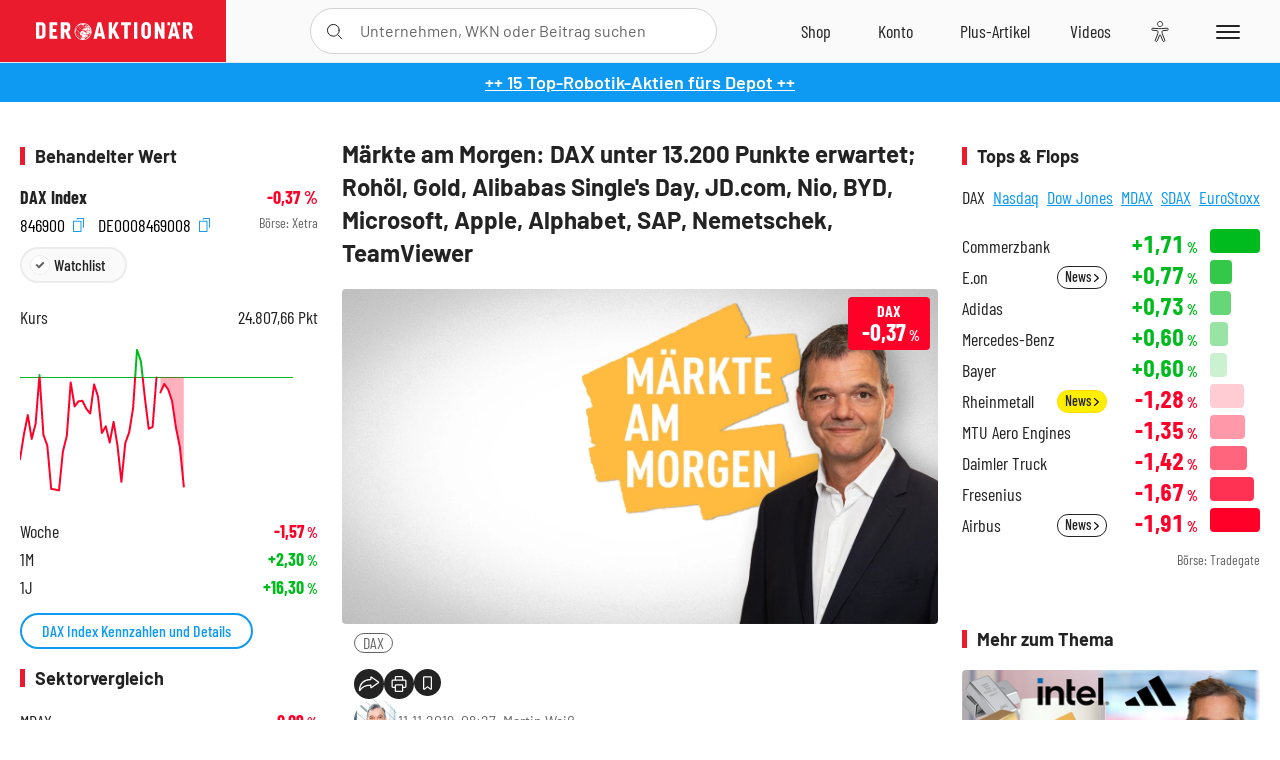

--- FILE ---
content_type: text/html; charset=utf-8
request_url: https://www.deraktionaer.de/artikel/aktien/maerkte-am-morgen-dax-unter-13200-punkte-erwartet-rohoel-gold-alibabas-singles-day-jdcom-nio-byd-microsoft-apple-alphabet-sap-nemetschek-teamviewer-20193245.html
body_size: 22248
content:
<!DOCTYPE html>
<html lang="de-de">
<head>
    <link rel="dns-prefetch" href="//cdn.boersenmedien.com">
    <link rel="dns-prefetch" href="//images.boersenmedien.com">
    <link rel="preconnect" href="//cdn.boersenmedien.com">
    <link rel="preconnect" href="//images.boersenmedien.com">
    
    <meta charset="utf-8">
    <meta name="viewport" content="width=device-width, initial-scale=1.0">
    <link rel="apple-touch-icon" sizes="180x180" href="/assets/images/icons/apple-touch-icon.png">
    <link rel="icon" type="image/png" sizes="32x32" href="/assets/images/icons/favicon-32x32.png">
    <link rel="icon" type="image/png" sizes="16x16" href="/assets/images/icons/favicon-16x16.png">
    <link rel="manifest" href="/manifest.json">
        <title>M&#xE4;rkte am Morgen: DAX unter 13.200 Punkte erwartet; Roh&#xF6;l, Gold, Alibabas Single&#x27;s Day, JD.com, Nio, BYD, Microsoft, Apple, Alphabet, SAP, Nemetschek, TeamViewer - DER AKTION&#xC4;R</title>
    <meta name="robots" content="index, follow, noodp, max-image-preview:large">
    <meta name="theme-color" content="#e91b2c">
    <meta name="msapplication-navbutton-color" content="#e91b2c">

    <meta name="description" content="Der DAX wird zum Wochenauftakt etwas schw&#xE4;cher erwartet. 11.11.2019">
    <meta name="keywords" content="DAX">
    <meta name="news_keywords" content="DAX">
    <meta name="date" content="2019-11-11T08:27:00Z">
        <meta name="author" content="Martin Wei&#xDF;">
    <meta name="publisher" content="DER AKTION&#xC4;R">
    <link rel="canonical" href="https://www.deraktionaer.de/artikel/aktien/maerkte-am-morgen-dax-unter-13200-punkte-erwartet-rohoel-gold-alibabas-singles-day-jdcom-nio-byd-microsoft-apple-alphabet-sap-nemetschek-teamviewer-20193245.html">
    <meta property="og:title" content="M&#xE4;rkte am Morgen: DAX unter 13.200 Punkte erwartet; Roh&#xF6;l, Gold, Alibabas Single&#x27;s Day, JD.com, Nio, BYD, Microsoft, Apple, Alphabet, SAP, Nemetschek, TeamViewer">
    <meta property="og:type" content="article">
        <meta property="og:image" content="https://images.boersenmedien.com/images/b5ac3b2a-fddf-4841-9627-de009994b06c.jpg?w=1280">
        <meta property="og:image:width" content="1920">
        <meta property="og:image:height" content="1080">
    <meta property="og:url" content="https://www.deraktionaer.de/artikel/aktien/maerkte-am-morgen-dax-unter-13200-punkte-erwartet-rohoel-gold-alibabas-singles-day-jdcom-nio-byd-microsoft-apple-alphabet-sap-nemetschek-teamviewer-20193245.html">
    <meta property="og:description" content="Der DAX wird zum Wochenauftakt etwas schw&#xE4;cher erwartet. 11.11.2019">
    <meta property="fb:app_id" content="567365026630618">
    <meta name="twitter:card" content="summary_large_image">
    <meta name="twitter:title" content="M&#xE4;rkte am Morgen: DAX unter 13.200 Punkte erwartet; Roh&#xF6;l, Gold, Alibabas Single&#x27;s Day, JD.com, Nio, BYD, Microsoft, Apple, Alphabet, SAP, Nemetschek, TeamViewer">
    <meta name="twitter:site" content="@aktionaer">
    <meta name="twitter:description" content="Der DAX wird zum Wochenauftakt etwas schw&#xE4;cher erwartet. 11.11.2019">
        <meta name="twitter:image" content="https://images.boersenmedien.com/images/b5ac3b2a-fddf-4841-9627-de009994b06c.jpg?w=1280">
    
    
        <link rel="stylesheet" href="/assets/css/main.min.css?v=20a5oobePaa3APZ5oOxXt9H2BO4p2DEHNO1sNY4KUOw">
    
    <link rel="preload" as="script" id="IOMmBundle" href="https://data-af9a061aaf.deraktionaer.de/iomm/latest/manager/base/es6/bundle.js" />
    <link rel="preload" as="script" href="https://data-af9a061aaf.deraktionaer.de/iomm/latest/bootstrap/loader.js" />
    <script type="application/ld&#x2B;json">
        {"@context":"https://schema.org","@graph":[{"@type":"WebSite","name":"DER AKTIONÄR","url":"https://www.deraktionaer.de/","potentialAction":{"@type":"SearchAction","target":"https://www.deraktionaer.de/suchen?q={search_term_string}","query-input":"required name=search_term_string"}},{"@type":"Organization","name":"Börsenmedien AG","@id":"https://www.boersenmedien.de/#publisher","url":"https://www.boersenmedien.de/","logo":{"@type":"ImageObject","url":"https://images.boersenmedien.com/images/bbc3d6ec-9cb0-4502-98d5-3adc60601cd6.png","width":1200,"height":242},"sameAs":["https://www.deraktionaer.de/","https://www.boerse-online.de/","https://www.eurams.de/"],"address":{"@type":"PostalAddress","streetAddress":"Am Eulenhof 14","addressLocality":"Kulmbach","postalCode":"95326","addressCountry":"DE"},"contactPoint":{"@type":"ContactPoint","url":"https://www.boersenmedien.de/Support/kontakt","telephone":"+49-9221-90510","contactType":"Kundenservice","availableLanguage":["Deutsch"],"areaServed":"DE"},"subOrganization":{"@type":"NewsMediaOrganization","@id":"https://www.deraktionaer.de/#publisher","name":"DER AKTIONÄR","foundingDate":"1996-01-01","url":"https://www.deraktionaer.de/","publishingPrinciples":"https://www.boersenmedien.de/agb.html","logo":{"@type":"ImageObject","url":"https://images.boersenmedien.com/images/b8000b75-24cd-4424-aeec-cf1c4544b5b6.jpg","width":1182,"height":1182},"mainEntityOfPage":{"@type":"WebPage","@id":"https://www.deraktionaer.de/"},"sameAs":["https://www.deraktionaer.de/","https://de.wikipedia.org/wiki/Der_Aktionär","https://www.facebook.com/aktionaer/","https://www.instagram.com/deraktionaer/","https://x.com/aktionaer","https://www.tiktok.com/@deraktionaer","https://apps.apple.com/de/app/der-aktionär/id448927412","https://play.google.com/store/apps/details?id=com.yopeso.deraktionar"]}}]}
    </script>
    <script src="/assets/js/ea_dynamic_loading_da.js"></script>
    <meta name="impact-site-verification" value="64808c59-4dea-4819-8bf2-c95625d83376">
</head>
<body class="">
    <script type='text/javascript' src="//data-af9a061aaf.deraktionaer.de/iomm/latest/bootstrap/loader.js"></script>
    <script data-n-head="ssr" type="text/javascript" data-body="true">
        var dataINFOnline = {
        "st": "daktion",
        "cp": "dak_rc_wf",
        "sv": "in",
        "co": "da2019",
        "sc": "yes"
        };
        IOMm('configure', { st: 'daktion', dn: 'data-af9a061aaf.deraktionaer.de', mh: 5 }); // Configure IOMm
        IOMm('pageview', dataINFOnline); // Count pageview
        IOMm('3p', 'qds', 'in'); // Trigger qds module (for agof ddf participants only!)
    </script>

    <header id="page-header">
        <div id="static-header">
            <div class="container">
                <div id="header-logo-container">
                        <a id="header-logo" href="/"><img loading="lazy" alt="DER AKTION&#xC4;R" src="https://images.boersenmedien.com/images/eef3cc9c-8c0d-43c9-a849-c732c8855a53.svg"></a>
                </div>
                <nav id="header-actions-container" aria-labelledby="header-epaper-notification">

                        <a title="Zu DER AKTIONÄR+" aria-label="Zu DER AKTIONÄR+ " href="/artikel/deraktionaerplus" id="header-aktionaerplus" class="header-action-item subpage"><span></span></a>
                    <a title="Videos" aria-label="Videos" class="header-action-item" id="header-videos" href="/videos"><span></span></a>
                    <div class="toaccount"><a title="Zum Account" aria-label="Zum Account" class="sign-in-button header-action-item" href="/account"><span></span></a></div>
                    <a title="Zum Shop" aria-label="Zum Shop" target="_blank" rel="noopener" href="https://www.boersenmedien.de/shop?btm_campaign=DA-0526-13575&btm_source=Online&btm_medium=Navigation&btm_content=deraktionaer.de&btm_term=Shop&btm_detail=shop " id="header-shop" class="header-action-item"><span></span></a>
                        <a title="E-Paper" aria-label="E-Paper" id="header-epaper" class="header-action-item" href="https://www.boersenmedien.de/produkt/deraktionaer/der-aktionaer-0526-4503.html?btm_campaign=DA-0526-13575&btm_source=Online&btm_medium=Navigation&btm_content=deraktionaer.de&btm_term=Shop&btm_detail=epaper" target="_blank" rel="noopener"><span></span></a>
                        <a title="Home" aria-label="Home" id="header-home" class="header-action-item" href="/"><span></span></a>
                    
    <button aria-label="Teilen-Menu &#xF6;ffnen" id="header-share-article" class="header-action-item">
        <span></span>
    </button>

                    
                        
<div id="search-group" class="header-action-item">
    <div id="search-button-container"><input id="search-input-placeholder" name="search-input-placeholder" role="presentation" type="text"><label aria-hidden="true" for="search-input-placeholder"></label><button class="search-button header-action-button open-search" id="header-search-button" aria-controls="search-overlay" aria-label="Suche öffnen"><span></span></button></div>
    <div id="search-overlay">
        <form method="get" id="search-input" action="/suchen">
            <input type="hidden" name="page" value="1" />
            <div class="input-wrapper">
                <input type="text" name="q" id="search-q" autocomplete="off" />
            </div>
            <button type="submit"><span class="icon-colo-primary"></span></button>
        </form>

        <div id="search-scroll-container">
            <a href="#" style="display:none;" class="search-more"><span>Alle Suchergebnisse f&#xFC;r <span class="search-value"></span> anzeigen</span></a>

            <div id="search-results-header" class="pure-g">
                <div id="search-result-symbols" class="pure-u-1-1 pure-u-sm-1-3">
                    <div class="search-title">Wertpapiere</div>
                    <div class="symbol-container"></div>
                    <div class="symbol-empty">Es gibt keine Wertpapiere.</div>
                </div>
                <div id="search-result-stories" class="pure-u-1-1 pure-u-sm-2-3">
                    <div class="search-title">Top-Artikel</div>
                    <div class="story-container"></div>
                    <div class="story-empty">Kein Treffer gefunden. Bitte versuchen Sie einen anderen Suchbegriff.</div>
                </div>
            </div>
        </div>
        <div id="search-close"><img loading="lazy" alt="Schlie&#xDF;en" src="/assets/images/svg/icon-remove.svg"></div>
    </div>
    <div id="search-overlay-background"></div>
</div>
                    
                    <div class="eyeAble_customToolOpenerClass fr-bullet-nav__link header-action-item" data-controller="bullet-layer" data-controller-options="{&quot;active-class&quot;: &quot;fr-bullet-nav__link--active&quot;}" data-tracking-header="EyeAble">
                        <div class="fr-bullet-nav__icon fr-bullet-nav__icon--eyeable eyeAbleContrastSkip"></div>
                    </div>
                    <button id="menu-button" class="hamburger hamburger--squeeze hamburger--main" type="button" aria-label="Menu" aria-controls="header-navigation">
                        <span class="hamburger-box">
                            <span class="hamburger-inner"></span>
                        </span>
                    </button>
                </nav>
            </div>
            
    <div id="share-article-nav" class="share-article-container">
        <button title="URL kopieren" class="share-url copy-button" onclick="return copy(window.location.href)"><img
                alt="CopyLink"
                src="https://images.boersenmedien.com/images/e9f70a2a-88af-4b41-b33a-e146c67328ce.svg" loading="lazy">
        </button>
        <a title="Facebook teilen" class="share-fb"
           href="https://www.facebook.com/sharer.php?u=https%3A%2F%2Fwww.deraktionaer.de%2Fartikel%2Faktien%2Fmaerkte-am-morgen-dax-unter-13200-punkte-erwartet-rohoel-gold-alibabas-singles-day-jdcom-nio-byd-microsoft-apple-alphabet-sap-nemetschek-teamviewer-20193245.html&amp;t=M%C3%A4rkte&#x2B;am&#x2B;Morgen%3A&#x2B;DAX&#x2B;unter&#x2B;13.200&#x2B;Punkte&#x2B;erwartet%3B&#x2B;Roh%C3%B6l%2C&#x2B;Gold%2C&#x2B;Alibabas&#x2B;Single%27s&#x2B;Day%2C&#x2B;JD.com%2C&#x2B;Nio%2C&#x2B;BYD%2C&#x2B;Microsoft%2C&#x2B;Apple%2C&#x2B;Alphabet%2C&#x2B;SAP%2C&#x2B;Nemetschek%2C&#x2B;TeamViewer"
           rel="noopener" target="da_social"><span></span></a>
        <a title="Tweet" class="share-twitter"
           href="https://twitter.com/intent/tweet?url=https%3A%2F%2Fwww.deraktionaer.de%2Fartikel%2Faktien%2Fmaerkte-am-morgen-dax-unter-13200-punkte-erwartet-rohoel-gold-alibabas-singles-day-jdcom-nio-byd-microsoft-apple-alphabet-sap-nemetschek-teamviewer-20193245.html" rel="noopener"
           target="da_social"><span></span></a>
        <a title="Per E-Mail teilen" class="share-mail"
           href="mailto:?body=https://www.deraktionaer.dehttps://www.deraktionaer.de/artikel/aktien/maerkte-am-morgen-dax-unter-13200-punkte-erwartet-rohoel-gold-alibabas-singles-day-jdcom-nio-byd-microsoft-apple-alphabet-sap-nemetschek-teamviewer-20193245.html" rel="noopener"
           target="da_social"><span></span></a>
        <a title="Seite Drucken" class="share-print" href="javascript:self.print()"><span></span></a>
    </div>

        </div>
        <div id="header-navigation" class="pure-g">
            <div id="navigation-main" class="pure-u-1-1 pure-u-xl-2-3">
                <nav id="navigation" aria-label="Navigation">
                    <ul>
                        <li><a href="/">Home</a></li>
                            <li><a href="/magazin">Magazin</a></li>    
                        <li><a href="/marktueberblick.html">Marktüberblick</a></li>
                        <li>
                            <a href="/musterdepots.html">Depots</a>
                            <span class="open-sub"></span>
                            <div>
                                <ul>
                                    
                                        
        <li><a href="/real-musterdepot.html">Real-Depot</a></li>
        <li><a href="/aktionaer-musterdepot.html">AKTION&#xC4;R-Depot</a></li>
        <li><a href="/tsi-musterdepot.html">TSI-Musterdepot</a></li>

                                    
                                </ul>
                            </div>
                        </li>
                        <li class="navigation-strong"><a href="/artikel/deraktionaerplus">DER AKTIONÄR<strong>+</strong></a></li>
                        <li><a href="/invest">DER AKTIONÄR Indizes</a></li>
                        <li>
                            <span class="nav-no-link">Finanz-Check</span>
                            <span class="open-sub"></span>
                            <div>
                                <ul>
                                    <li><a href="/broker-vergleich">Broker-Vergleich</a></li>
                                    <li><a href="/krypto-broker-vergleich">Krypto-Broker-Vergleich</a></li>
                                    <li><a href="/krypto-boersen-vergleich">Krypto-Börsen-Vergleich</a></li>
                                    <li><a href="/kinderdepot-broker-vergleich">Kinderdepot-Vergleich</a></li>
                                    <li><a href="/tagesgeld-vergleich.html">Tagesgeld-Vergleich</a></li>
                                    <li><a href="/festgeld-vergleich.html">Festgeld-Vergleich</a></li>
                                </ul>
                            </div>
                        </li>
                        <li><a href="/podcasts">Podcasts</a></li>
                        <li>
                            <a href="/videos">DER AKTIONÄR TV</a>
                            <span class="open-sub"></span>
                            <div>
                                <ul>
                                    <li><a href="/videos">Übersicht</a></li>
                                        <li><a href="/videos/boersenpunk/1">B&#xF6;rsenpunk</a></li>
                                        <li><a href="/videos/dax-check/1">DAX-Check LIVE</a></li>
                                        <li><a href="/videos/futuremarkets/1">Future Markets</a></li>
                                        <li><a href="/videos/goldexpertebussler/1">Goldfolio</a></li>
                                        <li><a href="/videos/heavytraderz/1">HeavytraderZ</a></li>
                                        <li><a href="/videos/hotstockreport/1">Hot Stock Report</a></li>
                                        <li><a href="/videos/olivermichel/1">Krypto-Talk</a></li>
                                        <li><a href="/videos/maydornsmeinung/1">maydornsmeinung</a></li>
                                        <li><a href="/videos/schroedersnebenwerte/1">Schr&#xF6;ders Nebenwerte-Watchlist</a></li>
                                        <li><a href="/videos/trading-tipps/1">Trading-Tipp</a></li>
                                        <li><a href="/videos/keyinvest/1">UBS DailyTrader</a></li>
                                </ul>
                            </div>
                        </li>
                        <li>
                            <a href="https://www.boersenmedien.de/shop" target="_blank" rel="noopener">Abo &amp; Shop</a>
                            <span class="open-sub"></span>
                            <div>
                                <ul>
                                    <li><a href="https://www.boersenmedien.de/magazine/deraktionaer/einzelausgaben" target="_blank" rel="noopener">DER AKTIONÄR</a></li>
                                    <li><a href="https://www.boersenmedien.de/aktienreports/1" target="_blank" rel="noopener">Aktien-Reports</a></li>
                                    <li><a href="https://www.boersenmedien.de/boersendienste" target="_blank" rel="noopener">Börsendienste</a></li>
                                </ul>
                            </div>
                        </li>
                        <li><a href="/experten">Experten</a></li>
                        <li><a href="https://www.boersenmedien.com/karriere/jobangebote">Jobs/Karriere</a></li>
                    </ul>
                </nav>
                <nav id="navigation-user" aria-label="Mein Konto">
                        <div class="signin">
                            <div class="navigation-user-row sign-in-button">
                                <div><strong>Sie sind neu hier?</strong> Registrieren Sie sich kostenlos um alle Funktionen unserer Website nutzen zu können:</div>
                                <div><a href="https://login.boersenmedien.com/account/signup" class=" pure-button-secondary"><span>Registrieren</span></a></div>
                            </div>
                            <span class="sign-in-loading">Laden</span>
                        </div>
                        <div class="signin">
                            <div class="navigation-user-row sign-in-button">
                                <div><strong>Sie sind bereits registriert?</strong> Hier können Sie sich anmelden:</div>
                                <div>
                                    <a class=" pure-button-secondary" href="/account/signin"><span>Anmelden</span></a>
                                </div>
                            </div>
                            <span class="sign-in-loading">Laden</span>
                        </div>
                        <div class="signout">
                            <strong id="navigation-head">Willkommen auf deraktionaer.de!</strong><br>
                            <a class="user-nav-button user-nav-symbols" href="/account/watchlist">Meine Watchlist</a>
                            <a class="user-nav-button user-nav-articles" href="/account/bookmarks">Gespeicherten Artikel</a>
                            <a href="https://konto.boersenmedien.com" target="_blank" rel="noopener" class="user-nav-button user-nav-bmagaccount">Börsenmedien Konto</a>
                            <a class="pure-button-primary" href="/account/logout"><span class="sing-out-button">Abmelden</span></a>
                            <br>
                        </div>
                </nav>
                <div class="pure-g">
                    <div id="navigation-app" class="pure-u-1-1 pure-u-lg-1-2">
                        <div><img loading="lazy" alt="DER-AKTION&#xC4;R App" id="app-logo" src="https://images.boersenmedien.com/images/757ea3d3-5e46-4275-80df-30eb7052784c.svg"> DER AKTIONÄR – Unsere App</div>
                        <div><a target="_blank" rel="noopener" id="app-apple" href="https://itunes.apple.com/de/app/der-aktionar-deutschlands/id448927412"><img loading="lazy" alt="Laden im Appstore" src="/assets/images/svg/logo-appstore.svg"></a><a id="app-android" target="_blank" rel="noopener" href="https://play.google.com/store/apps/details?id=com.yopeso.deraktionar"><img alt="Jetzt bei Google Play" src="/assets/images/svg/logo-gplay.svg" /></a></div>
                    </div>
                    <div id="navigation-sm" class="pure-u-1-1 pure-u-lg-1-2">
                        <strong>Folgen Sie uns</strong><br>
                        <a class="share-youtube" target="_blank" rel="noopener" href="https://www.youtube.com/user/DAFChannel/videos">Youtube</a>
                        <a class="share-instagram" target="_blank" rel="noopener" href="https://www.instagram.com/deraktionaer/">Instagram</a>
                        <a class="share-fb" target="_blank" rel="noopener" href="https://www.facebook.com/aktionaer">Facebook</a>
                        <a class="share-twitter" target="_blank" rel="noopener" href="https://twitter.com/aktionaer">Twitter</a>
                    </div>
                </div>
            </div>
            <aside id="navigation-sidebar" class="pure-u-1-1 pure-u-xl-1-3">
                <div class="pure-g">
                    <div id="navigation-stories" class="pure-u-1-1 pure-u-md-16-24 pure-u-xl-1-1"></div>
                    <div id="navigation-symbols" class="pure-u-1-1 pure-u-md-8-24 pure-u-xl-1-1"></div>
                </div>
            </aside>
        </div>
    </header>

    <div class="breaking-news-container">
        

        <div class="header-banner">
            <div><a href="https://www.boersenmedien.de/produkt/deraktionaer/der-aktionaer-0526-4503.html?btm_campaign=da-2605-13575&amp;utm_campaign=da-2605-13575&amp;btm_source=online&amp;utm_source=online&amp;btm_medium=balkenblau&amp;utm_medium=balkenblau&amp;btm_content=deraktionaer.de&amp;utm_content=deraktionaer.de&amp;btm_term=shop&amp;utm_term=shop" target="_blank" rel="nofollow">&#x2B;&#x2B; 15 Top-Robotik-Aktien f&#xFC;rs Depot &#x2B;&#x2B;</a></div>
        </div>

    </div>

        <div id="banner-top-container">
            <div id="banner-big-bill-container">
                <div id="Ads_BA_BS" style="position: relative; text-align: center;">                    
                    <div id='Ads-Bigsize'></div>
                </div>
            </div>
            <div id="banner-sky-container">
                <div id="Ads_BA_SKY">
                    <div id='Ads-Sky' style='min-width: 120px; min-height: 600px;'></div>
                </div>
            </div>
            <div id="banner-sky-left-container">
                <div id="Ads_BA_SKY_LEFT">
                    <div id='Ads-Sky-Left' style='min-width: 120px; min-height: 600px;'></div>
                </div>
            </div>
        </div>

    <div id="page-body" class="container">
        
<article id="article-detail" aria-labelledby="article-title">
    <div id="article-detail-content">
        <header id="article-detail-header">
            <h1 id="article-title">Märkte am Morgen: DAX unter 13.200 Punkte erwartet; Rohöl, Gold, Alibabas Single's Day, JD.com, Nio, BYD, Microsoft, Apple, Alphabet, SAP, Nemetschek, TeamViewer</h1>
            <div class="article-header-image">
                <figure>
                    <picture>
                        <source media="(min-width: 1023px)" srcset="https://images.boersenmedien.com/images/b5ac3b2a-fddf-4841-9627-de009994b06c.jpg?w=1280&webp=true"
                                type="image/webp">
                        <source media="(min-width: 767px)" srcset="https://images.boersenmedien.com/images/b5ac3b2a-fddf-4841-9627-de009994b06c.jpg?w=1280&webp=true"
                                type="image/webp">
                        <img loading="lazy" src="https://images.boersenmedien.com/images/b5ac3b2a-fddf-4841-9627-de009994b06c.jpg?w=1280&webp=true"
                             alt="Märkte am Morgen: DAX unter 13.200 Punkte erwartet; Rohöl, Gold, Alibabas Single's Day, JD.com, Nio, BYD, Microsoft, Apple, Alphabet, SAP, Nemetschek, TeamViewer">
                    </picture>
                </figure>
                    
<a class="stock-info stock-info-badge stock-info-badge-big" data-quote="DE0008469008" title="DAX Index" href="/aktien/kurse/dax-de0008469008.html">
    <span class="stock-info-name flex-ellipsis-variable">DAX</span>
    <span class="changePct">-</span>&thinsp;<span class="percentSgn">%</span>    
</a>
            </div>
            <ul id="article-detail-keywords">
                        <li><a href="/suchen?q=%22dax%22">DAX</a></li>
            </ul>
            <div id="article-header-info">
                <div class="author-info">
                            <img loading="lazy" alt="Martin Wei&#xDF;" class="pure-img"
                                 src="https://images.boersenmedien.com/images/253d0281-c5f0-425b-9d85-0d1bd56a7f57.jpg?w=80">
                            11.11.2019, 08:27
                            <span class="article-header-author"> &#8231; <a href="/experten/martin-weiss.html">Martin Wei&#xDF;</a></span>
                </div>
                <div id="share-container">
                    <div class="share-buttons">
                        <button aria-label="Teilen-Menu &#xF6;ffnen" id="sm-page-button"
                                class="share-button"></button>
                        
<div id="share-page-nav" class="share-article-container">
	<button title="URL kopieren" class="are-url copy-button" onclick="return copy(window.location.href)"><img alt="AltLinkShare" src="https://images.boersenmedien.com/images/e9f70a2a-88af-4b41-b33a-e146c67328ce.svg" loading="lazy"></button>
	<a title="Facebook teilen" class="share-fb" href="https://www.facebook.com/sharer.php?u=https%3A%2F%2Fwww.deraktionaer.de%2Fartikel%2Faktien%2Fmaerkte-am-morgen-dax-unter-13200-punkte-erwartet-rohoel-gold-alibabas-singles-day-jdcom-nio-byd-microsoft-apple-alphabet-sap-nemetschek-teamviewer-20193245.html&amp;t=M%C3%A4rkte&#x2B;am&#x2B;Morgen%3A&#x2B;DAX&#x2B;unter&#x2B;13.200&#x2B;Punkte&#x2B;erwartet%3B&#x2B;Roh%C3%B6l%2C&#x2B;Gold%2C&#x2B;Alibabas&#x2B;Single%27s&#x2B;Day%2C&#x2B;JD.com%2C&#x2B;Nio%2C&#x2B;BYD%2C&#x2B;Microsoft%2C&#x2B;Apple%2C&#x2B;Alphabet%2C&#x2B;SAP%2C&#x2B;Nemetschek%2C&#x2B;TeamViewer" rel="noopener" target="da_social"><img alt="Bei facebook teilen" src="https://images.boersenmedien.com/images/static/icon-facebook-grey.svg" loading="lazy"></a>
	<a title="Tweet" class="share-twitter" href="https://twitter.com/intent/tweet?url=https%3A%2F%2Fwww.deraktionaer.de%2Fartikel%2Faktien%2Fmaerkte-am-morgen-dax-unter-13200-punkte-erwartet-rohoel-gold-alibabas-singles-day-jdcom-nio-byd-microsoft-apple-alphabet-sap-nemetschek-teamviewer-20193245.html&text=M%C3%A4rkte&#x2B;am&#x2B;Morgen%3A&#x2B;DAX&#x2B;unter&#x2B;13.200&#x2B;Punkte&#x2B;erwartet%3B&#x2B;Roh%C3%B6l%2C&#x2B;Gold%2C&#x2B;Alibabas&#x2B;Single%27s&#x2B;Day%2C&#x2B;JD.com%2C&#x2B;Nio%2C&#x2B;BYD%2C&#x2B;Microsoft%2C&#x2B;Apple%2C&#x2B;Alphabet%2C&#x2B;SAP%2C&#x2B;Nemetschek%2C&#x2B;TeamViewer" rel="noopener" target="da_social"><img alt="Mit twitter teilen" src="https://images.boersenmedien.com/images/c2ffe345-c71f-42e4-9ee3-bd80ca076e68.svg" loading="lazy"></a>
	<a title="Per E-Mail teilen" class="share-mail" href="mailto:?body=https://www.deraktionaer.de/artikel/aktien/maerkte-am-morgen-dax-unter-13200-punkte-erwartet-rohoel-gold-alibabas-singles-day-jdcom-nio-byd-microsoft-apple-alphabet-sap-nemetschek-teamviewer-20193245.html" rel="noopener" target="da_social"><img alt="Nachricht senden" src="https://images.boersenmedien.com/images/static/icon-email-grey.svg" loading="lazy"></a>
</div>
                        <a id="print-page-button" class="share-button" title="Seite Drucken"
                           href="javascript:self.print()"><span></span></a>
                        <button id="save-article-body" aria-label="Artikel zu Favoriten hinzuf&#xFC;gen"
                                data-bookmark="20193245" class="add"><span></span></button>
                    </div>
                </div>
            </div>
        </header>

        <div id="article-body">
                        
<p class="article-introduction">Der DAX wird zum Wochenauftakt etwas schwächer erwartet. Verhaltene Aussagen von US-Präsident Donald Trump zum Handelsstreit mit China drücken ebenso auf die Stimmung wie die wieder aufgeflammten Unruhen in Hongkong. In Asien fiel der Hang Seng Index um 2,7 Prozent. In Deutschland werden in den kommenden Tagen weitere Unternehmen ihre Q3-Ergebnisse veröffentlichen. Alle aktuellen Entwicklungen sehen Sie im Video.</p>
        </div>
            <div class="clear-both">
                <h2 id="werte-title" class="category-headline">Behandelte Werte</h2>
                <div class="table-scrollx-container">
                    <table class="pure-table pure-table-horizontal werte-table" aria-labelledby="werte-title">
                        <thead>
                        <tr>
                            <th scope="col">Name</th>
                            <th scope="col" class="text-center">Wert</th>
                            <th scope="col" class="text-center">Veränderung<br><small>Heute in %</small></th>
                        </tr>
                        </thead>
                        <tbody>
                            <tr class="stock-info" data-quote="DE0008469008" style="opacity:1">
                                <td><a title="DAX Index" href="/aktien/kurse/dax-de0008469008.html">DAX</a></td>
                                <td class="text-center nowrap"><span
                                        class="price">-</span>&thinsp;Pkt.</td>
                                <td class="text-center"><span class="stock-info-badge"><span
                                            class="changePct"></span></span></td>
                            </tr>
                        </tbody>
                    </table>
                </div>
                <br>
            </div>
        <div class="hidden">
        </div>

            
    <h2 class="category-headline">Aktuelle Ausgabe</h2>
    <div class="article-list-latest-issue">
        <div class="last-issue-cover">
            <a class="release-item-image" href="https://www.boersenmedien.de/produkt/deraktionaer/der-aktionaer-0526-4503.html?btm_campaign=DA-2605-13575&btm_source=Online&btm_medium=Widget&btm_content=deraktionaer.de&btm_term=Shop&btm_detail=Neuerscheinungen&btm_info=%2Fartikel%2Faktien%2Fmaerkte-am-morgen-dax-unter-13200-punkte-erwartet-rohoel-gold-alibabas-singles-day-jdcom-nio-byd-microsoft-apple-alphabet-sap-nemetschek-teamviewer-20193245.html" target="_blank">
                <img loading="lazy" alt="DER AKTION&#xC4;R 05/26" src="https://images.boersenmedien.com/images/6e4ace16-99ff-4440-838a-3f793c6cd80a.jpg?w=600&webp=true" />
            </a>
        </div>
        <h3>
            <a class="release-item-image" href="https://www.boersenmedien.de/produkt/deraktionaer/der-aktionaer-0526-4503.html?btm_campaign=DA-2605-13575&btm_source=Online&btm_medium=Widget&btm_content=deraktionaer.de&btm_term=Shop&btm_detail=Neuerscheinungen&btm_info=%2Fartikel%2Faktien%2Fmaerkte-am-morgen-dax-unter-13200-punkte-erwartet-rohoel-gold-alibabas-singles-day-jdcom-nio-byd-microsoft-apple-alphabet-sap-nemetschek-teamviewer-20193245.html" target="_blank">
                Humanoide Roboter: Zwischen Spott und Milliardenmarkt
            </a>
        </h3>
        <div class="latest-issue-data">
            <span><i title="Ausgabennummer" class="icon-book icon-color-secondary"></i>Nr. 05/26</span>
            <span><i title="Preis" class="icon-price icon-color-secondary"></i>8,90&thinsp;&euro;</span>
        </div>
        <div class="button-container">
            <a class="pure-button pure-button-paypal" target="_blank" rel="noopener" href="https://www.boersenmedien.de/zahlungsmethode/paypal/express/4503?btm_campaign=DA-2605-13575&btm_source=Online&btm_medium=Widget&btm_content=deraktionaer.de&btm_term=PPExpress&btm_detail=AktuelleAusgabe&btm_info=%2Fartikel%2Faktien%2Fmaerkte-am-morgen-dax-unter-13200-punkte-erwartet-rohoel-gold-alibabas-singles-day-jdcom-nio-byd-microsoft-apple-alphabet-sap-nemetschek-teamviewer-20193245.html"><img loading="lazy" src="https://images.boersenmedien.com/images/74d4a911-0acd-4505-abbe-7e50458f125b.svg" alt="Paypal" title="Paypal"> Sofortkauf</a>
            <a class="pure-button pure-button-secondary" target="_blank" rel="noopener" href="https://www.boersenmedien.de/Checkout/AddToCart?id=4503&btm_campaign=DA-2605-13575&btm_source=Online&btm_medium=Widget&btm_content=deraktionaer.de&btm_term=Warenkorb&btm_detail=AktuelleAusgabe&btm_info=%2Fartikel%2Faktien%2Fmaerkte-am-morgen-dax-unter-13200-punkte-erwartet-rohoel-gold-alibabas-singles-day-jdcom-nio-byd-microsoft-apple-alphabet-sap-nemetschek-teamviewer-20193245.html">Im Shop kaufen</a>
            <small>Sie erhalten einen Download-Link per E-Mail. Außerdem können Sie gekaufte E-Paper in Ihrem <a class="text-link" href="https://konto.boersenmedien.de" target="_blank">Konto</a> herunterladen.</small>
        </div>
    </div>

            <div id="similar-product">
                <section>
    <h2 class="category-headline">Buchtipp: Der gro&#xDF;e Gebert</h2>
    <div class="pure-g">
        <div id="similar-product-description">
            <p>„Der intelligente Investor“, „Börsenindikatoren“ und „Börsenzyklen“ sind Klassiker der Börsen­literatur. Ihr Autor ist der seit vielen Jahrzehnten an der Börse außerordentlich erfolgreiche Physiker Thomas Gebert, dessen „Gebert Börsenindikator“ seit Jahren die Fachwelt durch seine Einfachheit und durch seine Outperformance beeindruckt. Nun hat Thomas Gebert seine drei Best­seller komplett überarbeitet, an die heutige ­Situation angepasst und mit aktuellen Beispielen ver­sehen. <br>„Der große Gebert“ ist geballtes Börsenwissen, das dem Leser eine Anleitung gibt, wie er sachlich, unaufgeregt und überaus erfolgreich an den Märkten agieren kann.</p>
        </div>
        <div class="article-list-image-container pure-u-1-1 pure-u-sm-6-24">
            <a href="https://www.boersenmedien.de/produkt/buch/der-groe-gebert-3458.html?ref=deraktionaer" target="_blank" rel="noopener">
                <img loading="lazy" src="https://images.boersenmedien.com/images/a35d7d7a-2fe7-448f-af7c-eb8efd14eb81.jpg?w=500&webp=true" class="pure-img" title="Der gro&#xDF;e Gebert" alt="Der gro&#xDF;e Gebert">
            </a>
        </div>
        <div class="article-list-text-container pure-u-1-1 pure-u-sm-18-24">
                <div class="book-product-info"><p><b>Autoren:</b> Gebert, Thomas<br><b>Seitenanzahl:</b> 336<br><b>Erscheinungstermin:</b> 08.02.2024<br><b>Format:</b> Taschenbuch<br><b>ISBN:</b> 978-3-86470-965-4<br></p></div>
            <div class="book-product-price">
                <strong>Preis:</strong> 14,90&thinsp;€
            </div>
            <div class="button-container">
                <a class="pure-button pure-button-paypal"
                   href="https://www.boersenmedien.de/zahlungsmethode/paypal/express/3458?ref=deraktionaer"
                   target="_blank" rel="noopener" alt="Paypal Sofortkauf" title="Paypal Sofortkauf">
                    <img loading="lazy" src="https://images.boersenmedien.com/images/74d4a911-0acd-4505-abbe-7e50458f125b.svg"
                         alt="Paypal" title="Paypal">
                </a>
                <a class="pure-button pure-button-secondary"
                   href="https://www.boersenmedien.de/Checkout/AddToCart?id=3458?ref=deraktionaer"
                   target="_blank" rel="noopener">
                    Im Shop kaufen
                </a>                
            </div>
        </div>
    </div>
</section>
            </div>
    </div>
    
<aside id="article-detail-symbol" aria-label="Wertpapierinformationen" data-quote="DE0008469008">
        <h2 class="category-headline">Behandelter Wert</h2>
        <div class="symbol-intro">
            <div>
                <a href="/aktien/kurse/dax-de0008469008.html">DAX Index</a>
                <strong class="text-right stock-info"><span class="changePct"></span><span class="percentSgn">&thinsp;%</span></strong>
            </div>
            <div>
                <div>
                        <button class="copy-button" onclick="return copy('846900')"> 846900 <i class="icon--exit-fullscreen icon-copy icon-color-action"></i></button>
                        <button class="copy-button" onclick="return copy('DE0008469008')"> DE0008469008 <i class="icon--exit-fullscreen icon-copy icon-color-action"></i></button>
                </div>
                <small class="text-right">Börse: <span class="exchange"></span></small>
            </div>
            <div id="save-symbol-body">
                <button class="add pure-button pure-button-primary" aria-label="Wert zur Watchlist hinzuf&#xFC;gen" data-watchlist="DE0008469008"> Watchlist</button>
            </div>
        </div>
        

        <dl aria-label="Wertpapierdetails zu DAX Index" class="symbol-information">
            <dt>Kurs</dt>
            <dd><span class="price"></span> <span class="currency"></span></dd>

        </dl>
        <div id="article-detail-symbols-chart">
            <a id="sparkline-chart-container" href="/aktien/kurse/dax-de0008469008.html">
                <div id="sparkline-chart"></div>
            </a>
            <div id="symbol_performance"></div>
            <a class="pure-button pure-button-primary" title="DAX Index Kennzahlen und Details" href="/aktien/kurse/dax-de0008469008.html">DAX Index Kennzahlen und Details</a>
        </div>
        <div data-peergroup="DE0008469008" id="article-detail-symbol-peergroup-container"></div>
</aside>
    
<aside id="article-detail-further" aria-labelledby="more-title">
        <section>
            <h2 class="category-headline">Tops &amp; Flops</h2>
            <div class="tabs" id="topflop">
                <ul class="tab-nav">
                        <li><a id="topflop-Dax" class="">DAX</a></li>
                        <li><a id="topflop-Nasdaq" class="inactive">Nasdaq</a></li>
                        <li><a id="topflop-DowJones" class="inactive">Dow Jones</a></li>
                        <li><a id="topflop-MDax" class="inactive">MDAX</a></li>
                        <li><a id="topflop-SDax" class="inactive">SDAX</a></li>
                        <li><a id="topflop-Eurostoxx" class="inactive">EuroStoxx</a></li>
                </ul>
                <div>
                        <div class="tab-page" id="topflop-Dax-c" style="display:block">
                            <ul class="topflop">
        <li class="top">
            <div class="topflop-company">
                <a class="topflop-name" href="/aktien/kurse/commerzbank-de000cbk1001.html">Commerzbank</a>
            </div>
            <span class="topflop-value up">&#x2B;1,71<span>&thinsp;%</span></span>
            <span class="topflop-bar up"><span class="progress" style="width:100.00%"></span></span>
            
        </li>
        <li class="top">
            <div class="topflop-company">
                <a class="topflop-name" href="/aktien/kurse/eon-de000enag999.html">E.on</a>
                    <span class="news news-secondary">
                        <a href="/nachricht/energiebranchepotenzialdernordseealsgrueneskraftwerkheben-497790.html">
                            News <i class="icon-arrow"></i>
                        </a>
                    </span>
            </div>
            <span class="topflop-value up">&#x2B;0,77<span>&thinsp;%</span></span>
            <span class="topflop-bar up"><span class="progress" style="width:44.90%"></span></span>
            
        </li>
        <li class="top">
            <div class="topflop-company">
                <a class="topflop-name" href="/aktien/kurse/adidas-de000a1ewww0.html">Adidas</a>
            </div>
            <span class="topflop-value up">&#x2B;0,73<span>&thinsp;%</span></span>
            <span class="topflop-bar up"><span class="progress" style="width:42.68%"></span></span>
            
        </li>
        <li class="top">
            <div class="topflop-company">
                <a class="topflop-name" href="/aktien/kurse/mercedes-benz-de0007100000.html">Mercedes-Benz</a>
            </div>
            <span class="topflop-value up">&#x2B;0,60<span>&thinsp;%</span></span>
            <span class="topflop-bar up"><span class="progress" style="width:35.19%"></span></span>
            
        </li>
        <li class="top">
            <div class="topflop-company">
                <a class="topflop-name" href="/aktien/kurse/bayer-de000bay0017.html">Bayer</a>
            </div>
            <span class="topflop-value up">&#x2B;0,60<span>&thinsp;%</span></span>
            <span class="topflop-bar up"><span class="progress" style="width:34.82%"></span></span>
            
        </li>
        <li class="flop">
            <div class="topflop-company">
                <a class="topflop-name" href="/aktien/kurse/rheinmetall-de0007030009.html">Rheinmetall</a>
                    <span class="news">
                        <a href="/artikel/aktien/ukraine-krieg-darum-bleiben-ruestungsaktien-trotz-der-verhandlungen-aussichtsreich-20394176.html">News <i class="icon-arrow"></i></a>
                    </span>
            </div>
            <span class="topflop-value down">-1,28<span>&thinsp;%</span></span>
            <span class="topflop-bar down"><span class="progress" style="width:67.33%"></span></span>
            
        </li>
        <li class="flop">
            <div class="topflop-company">
                <a class="topflop-name" href="/aktien/kurse/mtuaeroengines-de000a0d9pt0.html">MTU Aero Engines</a>
            </div>
            <span class="topflop-value down">-1,35<span>&thinsp;%</span></span>
            <span class="topflop-bar down"><span class="progress" style="width:70.74%"></span></span>
            
        </li>
        <li class="flop">
            <div class="topflop-company">
                <a class="topflop-name" href="/aktien/kurse/daimlertruck-de000dtr0ck8.html">Daimler Truck</a>
            </div>
            <span class="topflop-value down">-1,42<span>&thinsp;%</span></span>
            <span class="topflop-bar down"><span class="progress" style="width:74.63%"></span></span>
            
        </li>
        <li class="flop">
            <div class="topflop-company">
                <a class="topflop-name" href="/aktien/kurse/fresenius-de0005785604.html">Fresenius</a>
            </div>
            <span class="topflop-value down">-1,67<span>&thinsp;%</span></span>
            <span class="topflop-bar down"><span class="progress" style="width:87.82%"></span></span>
            
        </li>
        <li class="flop">
            <div class="topflop-company">
                <a class="topflop-name" href="/aktien/kurse/airbus-nl0000235190.html">Airbus</a>
                    <span class="news news-secondary">
                        <a href="/nachricht/hbrheinmetallundohbkonkurrierenmitairbusumbundeswehr-satelliten-497859.html">
                            News <i class="icon-arrow"></i>
                        </a>
                    </span>
            </div>
            <span class="topflop-value down">-1,91<span>&thinsp;%</span></span>
            <span class="topflop-bar down"><span class="progress" style="width:100.00%"></span></span>
            
        </li>
</ul>
<small>Börse: Tradegate</small>
                        </div>
                        <div class="tab-page" id="topflop-Nasdaq-c" style="">
                            <ul class="topflop">
        <li class="top">
            <div class="topflop-company">
                <a class="topflop-name" href="/aktien/kurse/bakerhughesco-us05722g1004.html">Baker Hughes Co</a>
            </div>
            <span class="topflop-value up">&#x2B;3,81<span>&thinsp;%</span></span>
            <span class="topflop-bar up"><span class="progress" style="width:100.00%"></span></span>
            
        </li>
        <li class="top">
            <div class="topflop-company">
                <a class="topflop-name" href="/aktien/kurse/automaticdataprocessing-us0530151036.html">Automatic Data Processing</a>
            </div>
            <span class="topflop-value up">&#x2B;0,78<span>&thinsp;%</span></span>
            <span class="topflop-bar up"><span class="progress" style="width:20.46%"></span></span>
            
        </li>
        <li class="top">
            <div class="topflop-company">
                <a class="topflop-name" href="/aktien/kurse/costargroup-us22160n1090.html">CoStar Group</a>
            </div>
            <span class="topflop-value up">&#x2B;0,66<span>&thinsp;%</span></span>
            <span class="topflop-bar up"><span class="progress" style="width:17.22%"></span></span>
            
        </li>
        <li class="top">
            <div class="topflop-company">
                <a class="topflop-name" href="/aktien/kurse/olddominionfreightlineinc-us6795801009.html">Old Dominion Freight Line Inc</a>
            </div>
            <span class="topflop-value up">&#x2B;0,54<span>&thinsp;%</span></span>
            <span class="topflop-bar up"><span class="progress" style="width:14.24%"></span></span>
            
        </li>
        <li class="top">
            <div class="topflop-company">
                <a class="topflop-name" href="/aktien/kurse/thomsonreuterscorp-ca8849038085.html">Thomson Reuters Corp.</a>
            </div>
            <span class="topflop-value up">&#x2B;0,43<span>&thinsp;%</span></span>
            <span class="topflop-bar up"><span class="progress" style="width:11.38%"></span></span>
            
        </li>
        <li class="flop">
            <div class="topflop-company">
                <a class="topflop-name" href="/aktien/kurse/amd-us0079031078.html">AMD</a>
            </div>
            <span class="topflop-value down">-1,53<span>&thinsp;%</span></span>
            <span class="topflop-bar down"><span class="progress" style="width:53.29%"></span></span>
            
        </li>
        <li class="flop">
            <div class="topflop-company">
                <a class="topflop-name" href="/aktien/kurse/tesla-us88160r1014.html">Tesla</a>
            </div>
            <span class="topflop-value down">-1,63<span>&thinsp;%</span></span>
            <span class="topflop-bar down"><span class="progress" style="width:57.00%"></span></span>
            
        </li>
        <li class="flop">
            <div class="topflop-company">
                <a class="topflop-name" href="/aktien/kurse/microntechnology-us5951121038.html">Micron Technology</a>
            </div>
            <span class="topflop-value down">-1,76<span>&thinsp;%</span></span>
            <span class="topflop-bar down"><span class="progress" style="width:61.49%"></span></span>
            
        </li>
        <li class="flop">
            <div class="topflop-company">
                <a class="topflop-name" href="/aktien/kurse/intel-us4581401001.html">Intel</a>
            </div>
            <span class="topflop-value down">-2,35<span>&thinsp;%</span></span>
            <span class="topflop-bar down"><span class="progress" style="width:82.01%"></span></span>
            
        </li>
        <li class="flop">
            <div class="topflop-company">
                <a class="topflop-name" href="/aktien/kurse/strategy-us5949724083.html">Strategy</a>
            </div>
            <span class="topflop-value down">-2,86<span>&thinsp;%</span></span>
            <span class="topflop-bar down"><span class="progress" style="width:100.00%"></span></span>
            
        </li>
</ul>
<small>Börse: Tradegate</small>
                        </div>
                        <div class="tab-page" id="topflop-DowJones-c" style="">
                            <ul class="topflop">
        <li class="top">
            <div class="topflop-company">
                <a class="topflop-name" href="/aktien/kurse/chevroncorporation-us1667641005.html">Chevron Corporation</a>
            </div>
            <span class="topflop-value up">&#x2B;0,51<span>&thinsp;%</span></span>
            <span class="topflop-bar up"><span class="progress" style="width:100.00%"></span></span>
            
        </li>
        <li class="top">
            <div class="topflop-company">
                <a class="topflop-name" href="/aktien/kurse/proctergamble-us7427181091.html">Procter &amp; Gamble</a>
            </div>
            <span class="topflop-value down">-0,03<span>&thinsp;%</span></span>
            <span class="topflop-bar down"><span class="progress" style="width:6.17%"></span></span>
            
        </li>
        <li class="top">
            <div class="topflop-company">
                <a class="topflop-name" href="/aktien/kurse/verizoncommunications-us92343v1044.html">Verizon Communications</a>
            </div>
            <span class="topflop-value down">-0,04<span>&thinsp;%</span></span>
            <span class="topflop-bar down"><span class="progress" style="width:8.80%"></span></span>
            
        </li>
        <li class="top">
            <div class="topflop-company">
                <a class="topflop-name" href="/aktien/kurse/merckco-us58933y1055.html">Merck &amp; Co.</a>
                    <span class="news news-secondary">
                        <a href="/nachricht/wsjus-pharmariesemerckbeendetbernahmegespraechemitrevolutionmedicines-497841.html">
                            News <i class="icon-arrow"></i>
                        </a>
                    </span>
            </div>
            <span class="topflop-value down">-0,11<span>&thinsp;%</span></span>
            <span class="topflop-bar down"><span class="progress" style="width:21.41%"></span></span>
            
        </li>
        <li class="top">
            <div class="topflop-company">
                <a class="topflop-name" href="/aktien/kurse/goldmansachs-us38141g1040.html">Goldman Sachs</a>
            </div>
            <span class="topflop-value down">-0,15<span>&thinsp;%</span></span>
            <span class="topflop-bar down"><span class="progress" style="width:30.23%"></span></span>
            
        </li>
        <li class="flop">
            <div class="topflop-company">
                <a class="topflop-name" href="/aktien/kurse/nike-us6541061031.html">Nike</a>
            </div>
            <span class="topflop-value down">-0,93<span>&thinsp;%</span></span>
            <span class="topflop-bar down"><span class="progress" style="width:77.49%"></span></span>
            
        </li>
        <li class="flop">
            <div class="topflop-company">
                <a class="topflop-name" href="/aktien/kurse/boeing-us0970231058.html">Boeing</a>
            </div>
            <span class="topflop-value down">-0,96<span>&thinsp;%</span></span>
            <span class="topflop-bar down"><span class="progress" style="width:80.32%"></span></span>
            
        </li>
        <li class="flop">
            <div class="topflop-company">
                <a class="topflop-name" href="/aktien/kurse/3m-us88579y1010.html">3M</a>
            </div>
            <span class="topflop-value down">-1,02<span>&thinsp;%</span></span>
            <span class="topflop-bar down"><span class="progress" style="width:84.98%"></span></span>
            
        </li>
        <li class="flop">
            <div class="topflop-company">
                <a class="topflop-name" href="/aktien/kurse/unitedhealth-us91324p1021.html">UnitedHealth</a>
                    <span class="news">
                        <a href="/artikel/fintech-versicherung-banken/unitedhealth-vor-zahlen-darauf-kommt-es-an-20394179.html">News <i class="icon-arrow"></i></a>
                    </span>
            </div>
            <span class="topflop-value down">-1,04<span>&thinsp;%</span></span>
            <span class="topflop-bar down"><span class="progress" style="width:87.18%"></span></span>
            
        </li>
        <li class="flop">
            <div class="topflop-company">
                <a class="topflop-name" href="/aktien/kurse/nvidia-us67066g1040.html">Nvidia</a>
            </div>
            <span class="topflop-value down">-1,20<span>&thinsp;%</span></span>
            <span class="topflop-bar down"><span class="progress" style="width:100.00%"></span></span>
            
        </li>
</ul>
<small>Börse: Tradegate</small>
                        </div>
                        <div class="tab-page" id="topflop-MDax-c" style="">
                            <ul class="topflop">
        <li class="top">
            <div class="topflop-company">
                <a class="topflop-name" href="/aktien/kurse/deliveryhero-de000a2e4k43.html">Delivery Hero</a>
                    <span class="news news-secondary">
                        <a href="/nachricht/aktieimfokusdeliveryheroaufhochseitseptember-jpmorganbetontchance-497864.html">
                            News <i class="icon-arrow"></i>
                        </a>
                    </span>
            </div>
            <span class="topflop-value up">&#x2B;6,00<span>&thinsp;%</span></span>
            <span class="topflop-bar up"><span class="progress" style="width:100.00%"></span></span>
            
        </li>
        <li class="top">
            <div class="topflop-company">
                <a class="topflop-name" href="/aktien/kurse/aroundtown-lu1673108939.html">Aroundtown</a>
                    <span class="news news-secondary">
                        <a href="/nachricht/aroundtownbeschlietaktienrueckkauffuerbiszu250millioneneuro-497858.html">
                            News <i class="icon-arrow"></i>
                        </a>
                    </span>
            </div>
            <span class="topflop-value up">&#x2B;4,92<span>&thinsp;%</span></span>
            <span class="topflop-bar up"><span class="progress" style="width:82.01%"></span></span>
            
        </li>
        <li class="top">
            <div class="topflop-company">
                <a class="topflop-name" href="/aktien/kurse/puma-de0006969603.html">Puma</a>
            </div>
            <span class="topflop-value up">&#x2B;4,68<span>&thinsp;%</span></span>
            <span class="topflop-bar up"><span class="progress" style="width:78.00%"></span></span>
            
        </li>
        <li class="top">
            <div class="topflop-company">
                <a class="topflop-name" href="/aktien/kurse/nemetschek-de0006452907.html">Nemetschek</a>
                    <span class="news news-secondary">
                        <a href="/nachricht/analyse-flashjpmorganhebtnemetschekaufoverweightundempfehlungsliste-497812.html">
                            News <i class="icon-arrow"></i>
                        </a>
                    </span>
            </div>
            <span class="topflop-value up">&#x2B;1,94<span>&thinsp;%</span></span>
            <span class="topflop-bar up"><span class="progress" style="width:32.28%"></span></span>
            
        </li>
        <li class="top">
            <div class="topflop-company">
                <a class="topflop-name" href="/aktien/kurse/redcarepharmacy-nl0012044747.html">Redcare Pharmacy</a>
                    <span class="news news-secondary">
                        <a href="/nachricht/rezepteundberweisungenkrankenkassenfuerdigitalesinstrument-497793.html">
                            News <i class="icon-arrow"></i>
                        </a>
                    </span>
            </div>
            <span class="topflop-value up">&#x2B;1,87<span>&thinsp;%</span></span>
            <span class="topflop-bar up"><span class="progress" style="width:31.11%"></span></span>
            
        </li>
        <li class="flop">
            <div class="topflop-company">
                <a class="topflop-name" href="/aktien/kurse/teamviewer-de000a2yn900.html">Teamviewer</a>
            </div>
            <span class="topflop-value down">-2,39<span>&thinsp;%</span></span>
            <span class="topflop-bar down"><span class="progress" style="width:70.86%"></span></span>
            
        </li>
        <li class="flop">
            <div class="topflop-company">
                <a class="topflop-name" href="/aktien/kurse/renk-de000renk730.html">Renk</a>
            </div>
            <span class="topflop-value down">-2,41<span>&thinsp;%</span></span>
            <span class="topflop-bar down"><span class="progress" style="width:71.33%"></span></span>
            
        </li>
        <li class="flop">
            <div class="topflop-company">
                <a class="topflop-name" href="/aktien/kurse/hensoldt-de000hag0005.html">Hensoldt</a>
            </div>
            <span class="topflop-value down">-2,58<span>&thinsp;%</span></span>
            <span class="topflop-bar down"><span class="progress" style="width:76.44%"></span></span>
            
        </li>
        <li class="flop">
            <div class="topflop-company">
                <a class="topflop-name" href="/aktien/kurse/aixtron-de000a0wmpj6.html">Aixtron</a>
            </div>
            <span class="topflop-value down">-2,66<span>&thinsp;%</span></span>
            <span class="topflop-bar down"><span class="progress" style="width:78.90%"></span></span>
            
        </li>
        <li class="flop">
            <div class="topflop-company">
                <a class="topflop-name" href="/aktien/kurse/kiongroup-de000kgx8881.html">Kion Group</a>
                    <span class="news news-secondary">
                        <a href="/nachricht/analyse-flashjefferiessenktkionaufunderperform-zielrunterauf51euro-497818.html">
                            News <i class="icon-arrow"></i>
                        </a>
                    </span>
            </div>
            <span class="topflop-value down">-3,37<span>&thinsp;%</span></span>
            <span class="topflop-bar down"><span class="progress" style="width:100.00%"></span></span>
            
        </li>
</ul>
<small>Börse: Tradegate</small>
                        </div>
                        <div class="tab-page" id="topflop-SDax-c" style="">
                            <ul class="topflop">
        <li class="top">
            <div class="topflop-company">
                <a class="topflop-name" href="/aktien/kurse/mbb-de000a0etbq4.html">MBB</a>
                    <span class="news news-secondary">
                        <a href="/nachricht/eqs-adhocmbbseuebertrifftergebnisprognosefuerdasgeschaeftsjahr2025miteinerebitda-margevonrund18beieinemumsatzvon117mrdeurdeutsch-497836.html">
                            News <i class="icon-arrow"></i>
                        </a>
                    </span>
            </div>
            <span class="topflop-value up">&#x2B;7,07<span>&thinsp;%</span></span>
            <span class="topflop-bar up"><span class="progress" style="width:100.00%"></span></span>
            
        </li>
        <li class="top">
            <div class="topflop-company">
                <a class="topflop-name" href="/aktien/kurse/friedrichvorwerk-de000a255f11.html">Friedrich Vorwerk</a>
                    <span class="news news-secondary">
                        <a href="/nachricht/eqs-adhocfriedrichvorwerkuebertrifftprognosefuerdasgeschaeftsjahr2025mit704mioeurumsatzundeinerebitda-margevon232deutlichdeutsch-497808.html">
                            News <i class="icon-arrow"></i>
                        </a>
                    </span>
            </div>
            <span class="topflop-value up">&#x2B;6,78<span>&thinsp;%</span></span>
            <span class="topflop-bar up"><span class="progress" style="width:95.90%"></span></span>
            
        </li>
        <li class="top">
            <div class="topflop-company">
                <a class="topflop-name" href="/aktien/kurse/wackerneuson-de000wack012.html">Wacker Neuson</a>
            </div>
            <span class="topflop-value up">&#x2B;1,93<span>&thinsp;%</span></span>
            <span class="topflop-bar up"><span class="progress" style="width:27.34%"></span></span>
            
        </li>
        <li class="top">
            <div class="topflop-company">
                <a class="topflop-name" href="/aktien/kurse/hypoport-de0005493365.html">Hypoport</a>
            </div>
            <span class="topflop-value up">&#x2B;1,56<span>&thinsp;%</span></span>
            <span class="topflop-bar up"><span class="progress" style="width:22.10%"></span></span>
            
        </li>
        <li class="top">
            <div class="topflop-company">
                <a class="topflop-name" href="/aktien/kurse/indusholding-de0006200108.html">Indus Holding</a>
            </div>
            <span class="topflop-value up">&#x2B;1,11<span>&thinsp;%</span></span>
            <span class="topflop-bar up"><span class="progress" style="width:15.76%"></span></span>
            
        </li>
        <li class="flop">
            <div class="topflop-company">
                <a class="topflop-name" href="/aktien/kurse/gerresheimer-de000a0ld6e6.html">Gerresheimer</a>
            </div>
            <span class="topflop-value down">-2,13<span>&thinsp;%</span></span>
            <span class="topflop-bar down"><span class="progress" style="width:62.01%"></span></span>
            
        </li>
        <li class="flop">
            <div class="topflop-company">
                <a class="topflop-name" href="/aktien/kurse/alzchemgroup-de000a2ynt30.html">Alzchem Group</a>
            </div>
            <span class="topflop-value down">-2,19<span>&thinsp;%</span></span>
            <span class="topflop-bar down"><span class="progress" style="width:63.50%"></span></span>
            
        </li>
        <li class="flop">
            <div class="topflop-company">
                <a class="topflop-name" href="/aktien/kurse/pne-de000a0jbpg2.html">PNE</a>
            </div>
            <span class="topflop-value down">-2,43<span>&thinsp;%</span></span>
            <span class="topflop-bar down"><span class="progress" style="width:70.73%"></span></span>
            
        </li>
        <li class="flop">
            <div class="topflop-company">
                <a class="topflop-name" href="/aktien/kurse/tonies-lu2333563281.html">Tonies</a>
            </div>
            <span class="topflop-value down">-3,04<span>&thinsp;%</span></span>
            <span class="topflop-bar down"><span class="progress" style="width:88.22%"></span></span>
            
        </li>
        <li class="flop">
            <div class="topflop-company">
                <a class="topflop-name" href="/aktien/kurse/sussmicrotec-de000a1k0235.html">SUSS Microtec</a>
            </div>
            <span class="topflop-value down">-3,44<span>&thinsp;%</span></span>
            <span class="topflop-bar down"><span class="progress" style="width:100.00%"></span></span>
            
        </li>
</ul>
<small>Börse: Tradegate</small>
                        </div>
                        <div class="tab-page" id="topflop-Eurostoxx-c" style="">
                            <ul class="topflop">
        <li class="top">
            <div class="topflop-company">
                <a class="topflop-name" href="/aktien/kurse/totalenergies-fr0000120271.html">TotalEnergies</a>
            </div>
            <span class="topflop-value up">&#x2B;1,10<span>&thinsp;%</span></span>
            <span class="topflop-bar up"><span class="progress" style="width:100.00%"></span></span>
            
        </li>
        <li class="top">
            <div class="topflop-company">
                <a class="topflop-name" href="/aktien/kurse/intesasanpaolo-it0000072618.html">Intesa Sanpaolo</a>
            </div>
            <span class="topflop-value up">&#x2B;0,97<span>&thinsp;%</span></span>
            <span class="topflop-bar up"><span class="progress" style="width:88.22%"></span></span>
            
        </li>
        <li class="top">
            <div class="topflop-company">
                <a class="topflop-name" href="/aktien/kurse/unicredit-it0005239360.html">Unicredit</a>
            </div>
            <span class="topflop-value up">&#x2B;0,84<span>&thinsp;%</span></span>
            <span class="topflop-bar up"><span class="progress" style="width:76.30%"></span></span>
            
        </li>
        <li class="top">
            <div class="topflop-company">
                <a class="topflop-name" href="/aktien/kurse/bancosantander-es0113900j37.html">Banco Santander</a>
            </div>
            <span class="topflop-value up">&#x2B;0,76<span>&thinsp;%</span></span>
            <span class="topflop-bar up"><span class="progress" style="width:69.46%"></span></span>
            
        </li>
        <li class="top">
            <div class="topflop-company">
                <a class="topflop-name" href="/aktien/kurse/adidas-de000a1ewww0.html">Adidas</a>
            </div>
            <span class="topflop-value up">&#x2B;0,73<span>&thinsp;%</span></span>
            <span class="topflop-bar up"><span class="progress" style="width:66.47%"></span></span>
            
        </li>
        <li class="flop">
            <div class="topflop-company">
                <a class="topflop-name" href="/aktien/kurse/rheinmetall-de0007030009.html">Rheinmetall</a>
                    <span class="news">
                        <a href="/artikel/aktien/ukraine-krieg-darum-bleiben-ruestungsaktien-trotz-der-verhandlungen-aussichtsreich-20394176.html">News <i class="icon-arrow"></i></a>
                    </span>
            </div>
            <span class="topflop-value down">-1,28<span>&thinsp;%</span></span>
            <span class="topflop-bar down"><span class="progress" style="width:33.75%"></span></span>
            
        </li>
        <li class="flop">
            <div class="topflop-company">
                <a class="topflop-name" href="/aktien/kurse/essilorluxottica-fr0000121667.html">EssilorLuxottica</a>
            </div>
            <span class="topflop-value down">-1,40<span>&thinsp;%</span></span>
            <span class="topflop-bar down"><span class="progress" style="width:36.72%"></span></span>
            
        </li>
        <li class="flop">
            <div class="topflop-company">
                <a class="topflop-name" href="/aktien/kurse/airbus-nl0000235190.html">Airbus</a>
                    <span class="news news-secondary">
                        <a href="/nachricht/hbrheinmetallundohbkonkurrierenmitairbusumbundeswehr-satelliten-497859.html">
                            News <i class="icon-arrow"></i>
                        </a>
                    </span>
            </div>
            <span class="topflop-value down">-1,91<span>&thinsp;%</span></span>
            <span class="topflop-bar down"><span class="progress" style="width:50.12%"></span></span>
            
        </li>
        <li class="flop">
            <div class="topflop-company">
                <a class="topflop-name" href="/aktien/kurse/wolterskluwer-nl0000395903.html">Wolters Kluwer</a>
            </div>
            <span class="topflop-value down">-2,43<span>&thinsp;%</span></span>
            <span class="topflop-bar down"><span class="progress" style="width:63.73%"></span></span>
            
        </li>
        <li class="flop">
            <div class="topflop-company">
                <a class="topflop-name" href="/aktien/kurse/danone-fr0000120644.html">Danone</a>
            </div>
            <span class="topflop-value down">-3,81<span>&thinsp;%</span></span>
            <span class="topflop-bar down"><span class="progress" style="width:100.00%"></span></span>
            
        </li>
</ul>
<small>Börse: Tradegate</small>
                        </div>
                </div>
            </div>
        </section>

        <section class="related-articles-sidebar">
            <h2 class="category-headline">Mehr zum Thema</h2>
            <a href="https://www.deraktionaer.de/artikel/aktien/maerkte-am-morgen-dax-zum-wochenauftakt-schwaecher-gold-silber-intel-ks-bayer-adidas-hannover-rueck-siemens-energy-im-fokus-20394173.html" title="M&#xE4;rkte am Morgen: DAX zum Wochenauftakt schw&#xE4;cher; Gold, Silber, Intel, K&#x2B;S, Bayer, Adidas, Hannover R&#xFC;ck, Siemens Energy im Fokus">
                <img loading="lazy" alt="Märkte am Morgen: DAX zum Wochenauftakt schwächer; Gold, Silber, Intel, K+S, Bayer, Adidas, Hannover Rück, Siemens Energy im Fokus " title="Märkte am Morgen: DAX zum Wochenauftakt schwächer; Gold, Silber, Intel, K+S, Bayer, Adidas, Hannover Rück, Siemens Energy im Fokus " src="https://images.boersenmedien.com/images/8fa1c2d4-bf83-43bd-b030-11b824fe804f.png?w=300" class="pure-img" />
            </a>
            <ul>
                    <li><small>Heute, 08:35 &#8231; Andreas Deutsch</small><br><a href="https://www.deraktionaer.de/artikel/aktien/maerkte-am-morgen-dax-zum-wochenauftakt-schwaecher-gold-silber-intel-ks-bayer-adidas-hannover-rueck-siemens-energy-im-fokus-20394173.html">Märkte am Morgen: DAX zum Wochenauftakt schwächer; Gold, Silber, Intel, K+S, Bayer, Adidas, Hannover Rück, Siemens Energy im Fokus</a></li>
                    <li><small>Heute, 07:45 &#8231; Marion Schlegel</small><br><a href="https://www.deraktionaer.de/artikel/indizes/dax-tiefer-gold-und-silber-top-nemetschek-sap-siemens-energy-rheinmetall-bayer-shell-im-fokus-20394166.html">DAX tiefer, Gold und Silber top: Nemetschek, SAP, Siemens Energy, Rheinmetall, Bayer, Shell im Fokus</a></li>
                    <li><small>23.01.2026, 18:45 &#8231; Jan-Paul F&#xF3;ri</small><br><a href="https://www.deraktionaer.de/artikel/aktien/dax-freundlicher-wochenausklang-sap-und-siemens-energy-stark-20394155.html">DAX: Freundlicher Wochenausklang – SAP und Siemens Energy stark</a></li>
            </ul>
                <div class="text-right"><a class="pure-button pure-button-primary" title="DAX Index Nachrichten" href="/aktien/artikel/dax-de0008469008">Mehr DAX Empfehlungen</a></div>
        </section>
    
    <section id="sidebar-singlepucaches">
        <div class="category-more-header"><h2 class="category-headline">Unsere Neuerscheinungen</h2><a title="Alle Neuerscheinungen" target="_blank" rel="noopener" href="https://www.boersenmedien.de/produkte">Alle Neuerscheinungen</a></div>
            <article class="latest-release-item">
                <a class="release-item-image" href="https://www.boersenmedien.de/produkt/hebeltrader/hebeltrader-ausgabe-1426-4507.html?btm_campaign=DA-26HEBELTRADER Ausgabe 14-13843&btm_source=Online&btm_medium=Widget&btm_content=deraktionaer.de&btm_term=Shop&btm_detail=Neuerscheinungen&btm_info=%2Fartikel%2Faktien%2Fmaerkte-am-morgen-dax-unter-13200-punkte-erwartet-rohoel-gold-alibabas-singles-day-jdcom-nio-byd-microsoft-apple-alphabet-sap-nemetschek-teamviewer-20193245.html" target="_blank">
                    <img loading="lazy" src="https://images.boersenmedien.com/images/1c248046-b54e-46aa-bfeb-8e56ff58b958.jpg?w=250&webp=true" alt="HEBELTRADER Ausgabe 14/26" />
                </a>
                <div class="release-item-content">
                    <h3>
                        <a href="https://www.boersenmedien.de/produkt/hebeltrader/hebeltrader-ausgabe-1426-4507.html?btm_campaign=DA-26HEBELTRADER Ausgabe 14-13843&btm_source=Online&btm_medium=Widget&btm_content=deraktionaer.de&btm_term=Shop&btm_detail=Neuerscheinungen&btm_info=%2Fartikel%2Faktien%2Fmaerkte-am-morgen-dax-unter-13200-punkte-erwartet-rohoel-gold-alibabas-singles-day-jdcom-nio-byd-microsoft-apple-alphabet-sap-nemetschek-teamviewer-20193245.html" target="_blank">
                            HEBELTRADER Ausgabe 14/26
                        </a>
                    </h3>
                    <div class="release-item-footer">
                        <a class="pure-button pure-button-secondary pure-button-secondary-small" href="https://www.boersenmedien.de/Checkout/AddToCart?id=4507&btm_campaign=DA-26HEBELTRADER Ausgabe 14-13843&btm_source=Online&btm_medium=Widget&btm_content=deraktionaer.de&btm_term=Warenkorb&btm_detail=Neuerscheinungen&btm_info=%2Fartikel%2Faktien%2Fmaerkte-am-morgen-dax-unter-13200-punkte-erwartet-rohoel-gold-alibabas-singles-day-jdcom-nio-byd-microsoft-apple-alphabet-sap-nemetschek-teamviewer-20193245.html" target="_blank" rel="noopener">
                            9,90 &euro;
                        </a>
                        <a class="pure-button pure-button-paypal pure-button-paypal-small" href="https://www.boersenmedien.de/zahlungsmethode/paypal/express/4507?btm_campaign=DA-26HEBELTRADER Ausgabe 14-13843&btm_source=Online&btm_medium=Widget&btm_content=deraktionaer.de&btm_term=PPExpress&btm_detail=Neuerscheinungen&btm_info=%2Fartikel%2Faktien%2Fmaerkte-am-morgen-dax-unter-13200-punkte-erwartet-rohoel-gold-alibabas-singles-day-jdcom-nio-byd-microsoft-apple-alphabet-sap-nemetschek-teamviewer-20193245.html" target="_blank" rel="noopener" alt="Paypal Sofortkauf" title="Paypal Sofortkauf"><img loading="lazy" src="https://images.boersenmedien.com/images/74d4a911-0acd-4505-abbe-7e50458f125b.svg" alt="Paypal" title="Paypal"></a>
                    </div>
                </div>
            </article>                    <article class="latest-release-item">
                <a class="release-item-image" href="https://www.boersenmedien.de/produkt/hebeltrader/hebeltrader-ausgabe-1326-4506.html?btm_campaign=DA-26HEBELTRADER Ausgabe 13-13840&btm_source=Online&btm_medium=Widget&btm_content=deraktionaer.de&btm_term=Shop&btm_detail=Neuerscheinungen&btm_info=%2Fartikel%2Faktien%2Fmaerkte-am-morgen-dax-unter-13200-punkte-erwartet-rohoel-gold-alibabas-singles-day-jdcom-nio-byd-microsoft-apple-alphabet-sap-nemetschek-teamviewer-20193245.html" target="_blank">
                    <img loading="lazy" src="https://images.boersenmedien.com/images/1c248046-b54e-46aa-bfeb-8e56ff58b958.jpg?w=250&webp=true" alt="HEBELTRADER Ausgabe 13/26" />
                </a>
                <div class="release-item-content">
                    <h3>
                        <a href="https://www.boersenmedien.de/produkt/hebeltrader/hebeltrader-ausgabe-1326-4506.html?btm_campaign=DA-26HEBELTRADER Ausgabe 13-13840&btm_source=Online&btm_medium=Widget&btm_content=deraktionaer.de&btm_term=Shop&btm_detail=Neuerscheinungen&btm_info=%2Fartikel%2Faktien%2Fmaerkte-am-morgen-dax-unter-13200-punkte-erwartet-rohoel-gold-alibabas-singles-day-jdcom-nio-byd-microsoft-apple-alphabet-sap-nemetschek-teamviewer-20193245.html" target="_blank">
                            HEBELTRADER Ausgabe 13/26
                        </a>
                    </h3>
                    <div class="release-item-footer">
                        <a class="pure-button pure-button-secondary pure-button-secondary-small" href="https://www.boersenmedien.de/Checkout/AddToCart?id=4506&btm_campaign=DA-26HEBELTRADER Ausgabe 13-13840&btm_source=Online&btm_medium=Widget&btm_content=deraktionaer.de&btm_term=Warenkorb&btm_detail=Neuerscheinungen&btm_info=%2Fartikel%2Faktien%2Fmaerkte-am-morgen-dax-unter-13200-punkte-erwartet-rohoel-gold-alibabas-singles-day-jdcom-nio-byd-microsoft-apple-alphabet-sap-nemetschek-teamviewer-20193245.html" target="_blank" rel="noopener">
                            9,90 &euro;
                        </a>
                        <a class="pure-button pure-button-paypal pure-button-paypal-small" href="https://www.boersenmedien.de/zahlungsmethode/paypal/express/4506?btm_campaign=DA-26HEBELTRADER Ausgabe 13-13840&btm_source=Online&btm_medium=Widget&btm_content=deraktionaer.de&btm_term=PPExpress&btm_detail=Neuerscheinungen&btm_info=%2Fartikel%2Faktien%2Fmaerkte-am-morgen-dax-unter-13200-punkte-erwartet-rohoel-gold-alibabas-singles-day-jdcom-nio-byd-microsoft-apple-alphabet-sap-nemetschek-teamviewer-20193245.html" target="_blank" rel="noopener" alt="Paypal Sofortkauf" title="Paypal Sofortkauf"><img loading="lazy" src="https://images.boersenmedien.com/images/74d4a911-0acd-4505-abbe-7e50458f125b.svg" alt="Paypal" title="Paypal"></a>
                    </div>
                </div>
            </article>                    <article class="latest-release-item">
                <a class="release-item-image" href="https://www.boersenmedien.de/produkt/hebeltrader/hebeltrader-ausgabe-1226-4504.html?btm_campaign=DA-26HEBELTRADER Ausgabe 12-13834&btm_source=Online&btm_medium=Widget&btm_content=deraktionaer.de&btm_term=Shop&btm_detail=Neuerscheinungen&btm_info=%2Fartikel%2Faktien%2Fmaerkte-am-morgen-dax-unter-13200-punkte-erwartet-rohoel-gold-alibabas-singles-day-jdcom-nio-byd-microsoft-apple-alphabet-sap-nemetschek-teamviewer-20193245.html" target="_blank">
                    <img loading="lazy" src="https://images.boersenmedien.com/images/1c248046-b54e-46aa-bfeb-8e56ff58b958.jpg?w=250&webp=true" alt="HEBELTRADER Ausgabe 12/26" />
                </a>
                <div class="release-item-content">
                    <h3>
                        <a href="https://www.boersenmedien.de/produkt/hebeltrader/hebeltrader-ausgabe-1226-4504.html?btm_campaign=DA-26HEBELTRADER Ausgabe 12-13834&btm_source=Online&btm_medium=Widget&btm_content=deraktionaer.de&btm_term=Shop&btm_detail=Neuerscheinungen&btm_info=%2Fartikel%2Faktien%2Fmaerkte-am-morgen-dax-unter-13200-punkte-erwartet-rohoel-gold-alibabas-singles-day-jdcom-nio-byd-microsoft-apple-alphabet-sap-nemetschek-teamviewer-20193245.html" target="_blank">
                            HEBELTRADER Ausgabe 12/26
                        </a>
                    </h3>
                    <div class="release-item-footer">
                        <a class="pure-button pure-button-secondary pure-button-secondary-small" href="https://www.boersenmedien.de/Checkout/AddToCart?id=4504&btm_campaign=DA-26HEBELTRADER Ausgabe 12-13834&btm_source=Online&btm_medium=Widget&btm_content=deraktionaer.de&btm_term=Warenkorb&btm_detail=Neuerscheinungen&btm_info=%2Fartikel%2Faktien%2Fmaerkte-am-morgen-dax-unter-13200-punkte-erwartet-rohoel-gold-alibabas-singles-day-jdcom-nio-byd-microsoft-apple-alphabet-sap-nemetschek-teamviewer-20193245.html" target="_blank" rel="noopener">
                            9,90 &euro;
                        </a>
                        <a class="pure-button pure-button-paypal pure-button-paypal-small" href="https://www.boersenmedien.de/zahlungsmethode/paypal/express/4504?btm_campaign=DA-26HEBELTRADER Ausgabe 12-13834&btm_source=Online&btm_medium=Widget&btm_content=deraktionaer.de&btm_term=PPExpress&btm_detail=Neuerscheinungen&btm_info=%2Fartikel%2Faktien%2Fmaerkte-am-morgen-dax-unter-13200-punkte-erwartet-rohoel-gold-alibabas-singles-day-jdcom-nio-byd-microsoft-apple-alphabet-sap-nemetschek-teamviewer-20193245.html" target="_blank" rel="noopener" alt="Paypal Sofortkauf" title="Paypal Sofortkauf"><img loading="lazy" src="https://images.boersenmedien.com/images/74d4a911-0acd-4505-abbe-7e50458f125b.svg" alt="Paypal" title="Paypal"></a>
                    </div>
                </div>
            </article>            </section>

</aside>
    <div class="modal" id="watchlistAddModal">
    <div class="modal-content">
        <div id="watchlistAddModalContent"></div>
    </div>
</div>
</article>






            <div id="flyin-banner">
                <div id="Ads-Flyin"></div>
                <button class="flyin-close" onclick="document.getElementById('flyin-banner').classList.remove('active')"></button>
            </div>
    </div>   

        <div id="overlayad">
            <div id="overlayad-content">
                <div id="Ads-Overlay"></div>
                <button class="overlay-close" onclick="document.getElementById('overlayad').classList.remove('active')"></button>
            </div>
        </div>

    
<footer id="page-footer">
        <div class="container pure-g">
            <div class="pure-u-1-1 pure-u-md-1-2 pure-u-lg-1-4">
                <nav aria-label="Rechtliches">
                    <ul>
                        <li><a href="/mediadaten.html">Mediadaten</a></li>
                        <li><a href="/impressum.html">Impressum</a></li>
                        <li><a href="/nutzungsbedingungen.html">Nutzungsbedingungen</a></li>
                        <li><a href="/datenschutz.html">Datenschutz</a></li>
                        <li><a href="/barrierefreiheitserklaerung.html">Barrierefreiheitserklärung</a></li>
                            <li><button href="#" onclick="window._sp_.gdpr.loadPrivacyManagerModal(807767);">Datenschutzeinstellungen</button></li>    
                        <li><a href="/videotext.html">Videotext</a></li>
                        <li><a href="https://www.boersenmedien.de/unternehmen/karriere/offenestellen.html" target="_blank" rel="noopener">Offene Stellen</a></li>
                        <li><a href="https://www.boersenmedien.de/Support/kontakt">Abo kündigen</a></li>
                    </ul>
                </nav>
            </div>
            <div class="pure-u-1-1 pure-u-sm-1-2 pure-u-md-1-4">
                <nav aria-label="Seitenüberblick">
                    <ul>
                        <li><a href="/aktien.html">Alle Aktien</a></li>
                        <li><a href="https://www.deraktionaer.tv" target="_blank" rel="noopener">Mediathek</a></li>
                        <li><a href="/experten">Experten</a></li>
                        <li><a href="/marktueberblick.html">Marktüberblick</a></li>
                        <li><a href="/musterdepots.html">Muster- & Real-Depots</a></li>
                        <li><a href="/invest">DER AKTIONÄR Indizes</a></li>
                        <li><a href="https://www.boersenmedien.de/shop" target="_blank" rel="noopener">Abo & Shop</a></li>
                        <li>
                            <div class="eyeAble_customToolOpenerClass" data-controller="bullet-layer" data-controller-options="{&quot;active-class&quot;: &quot;fr-bullet-nav__link--active&quot;}" data-tracking-header="EyeAble">
                                Bedienhilfen
                            </div>
                        </li>
                    </ul>
                </nav>
            </div>
            <div class="pure-u-1-1 pure-u-md-1-2 pure-u-lg-1-4">
                <div class="footer-head" id="footer-contact">Schreiben Sie uns</div>
                <nav class="social-icons" aria-labelledby="footer-contact">
                    <ul>
                        <li><a target="_blank" rel="noopener" href="https://www.boersenmedien.de/Support/kontakt"><img alt="Nachricht senden" class="social-icons icon-email" src="/assets/images/svg/icon-email-grey.svg" loading="lazy">Kontakt</a></li>
                        <li><a href="https://www.youtube.com/user/DAFChannel/videos" target="_blank" rel="noopener"><img alt="DER AKTION&#xC4;R bei Youtube" class="social-icons icon-youtube" src="/assets/images/svg/icon-youtube-grey.svg" loading="lazy">Youtube</a></li>
                        <li><a href="https://www.instagram.com/deraktionaer/" target="_blank" rel="noopener"><img alt="DER AKTION&#xC4;R bei Instagram" class="social-icons icon-instagram" src="/assets/images/svg/icon-instagram-grey.svg" loading="lazy">Instagram</a></li>
                        <li><a href="https://www.facebook.com/aktionaer" target="_blank" rel="noopener"><img alt="DER AKTION&#xC4;R bei facebook" class="social-icons icon-facebook" src="/assets/images/svg/icon-facebook-grey.svg" loading="lazy">Facebook</a></li>
                        <li><a href="https://twitter.com/aktionaer" target="_blank" rel="noopener"><img alt="DER AKTION&#xC4;R bei twitter" class="social-icons icon-twitter" src="https://images.boersenmedien.com/images/c2ffe345-c71f-42e4-9ee3-bd80ca076e68.svg" loading="lazy">Twitter</a></li>
                    </ul>
                </nav>
            </div>
            <div id="footer-media" class="pure-u-1-1 pure-u-md-1-2 pure-u-lg-1-4">
                <div class="footer-head">DER AKTIONÄR ist IVW-geprüft</div>
                <img alt="Informationsgemeinschaft zur Feststellung der Verbreitung von Werbetr&#xE4;gern (ivw)" src="https://images.boersenmedien.com/images/eb5dc11c-a920-4fb6-8de3-a05992030e1f.svg" loading="lazy">
            </div>
            <div class="pure-u-1-1">
                <div class="trustpilot-widget" data-locale="de-DE" data-template-id="5406e65db0d04a09e042d5fc" data-businessunit-id="5f5257fe254c5300017b5924" data-style-height="28px" data-style-width="100%" data-theme="dark"></div>
            </div>
        </div>
        <div id="footer-copy" class="text-center container">&copy; Copyright 2026 Börsenmedien AG. Alle Rechte vorbehalten.</div>
    </footer>
    
        <script>function _typeof(t) { return (_typeof = "function" == typeof Symbol && "symbol" == typeof Symbol.iterator ? function (t) { return typeof t } : function (t) { return t && "function" == typeof Symbol && t.constructor === Symbol && t !== Symbol.prototype ? "symbol" : typeof t })(t) } !function () { for (var t, e, o = [], n = window, r = n; r;) { try { if (r.frames.__tcfapiLocator) { t = r; break } } catch (t) { } if (r === n.top) break; r = n.parent } t || (function t() { var e = n.document, o = !!n.frames.__tcfapiLocator; if (!o) if (e.body) { var r = e.createElement("iframe"); r.style.cssText = "display:none", r.name = "__tcfapiLocator", e.body.appendChild(r) } else setTimeout(t, 5); return !o }(), n.__tcfapi = function () { for (var t = arguments.length, n = new Array(t), r = 0; r < t; r++)n[r] = arguments[r]; if (!n.length) return o; "setGdprApplies" === n[0] ? n.length > 3 && 2 === parseInt(n[1], 10) && "boolean" == typeof n[3] && (e = n[3], "function" == typeof n[2] && n[2]("set", !0)) : "ping" === n[0] ? "function" == typeof n[2] && n[2]({ gdprApplies: e, cmpLoaded: !1, cmpStatus: "stub" }) : o.push(n) }, n.addEventListener("message", (function (t) { var e = "string" == typeof t.data, o = {}; if (e) try { o = JSON.parse(t.data) } catch (t) { } else o = t.data; var n = "object" === _typeof(o) ? o.__tcfapiCall : null; n && window.__tcfapi(n.command, n.version, (function (o, r) { var a = { __tcfapiReturn: { returnValue: o, success: r, callId: n.callId } }; t && t.source && t.source.postMessage && t.source.postMessage(e ? JSON.stringify(a) : a, "*") }), n.parameter) }), !1)) }();</script>
        <script>
            window._sp_queue = [];
            window._sp_ = {
                config: {
                    accountId: 1899,
                    baseEndpoint: 'https://cdn.privacy-mgmt.com',
                    propertyHref: 'https://www.deraktionaer.de',
                    joinHref: true,
                    gdpr: {},
                    targetingParams: {
                        member: 'false'
                    }
                }
            }
        </script>
        <script src='https://cdn.privacy-mgmt.com/unified/wrapperMessagingWithoutDetection.js' async></script>
    
    
        <script src="/assets/js/main.min.js?v=MTvWdh__b5XNOdl1MXYP3c6z-zW0bpUXRIIy05k0KTY"></script>
    

            <script async src="https://securepubads.g.doubleclick.net/tag/js/gpt.js" crossorigin="anonymous"></script>
            <script>
                defineAdSlots('/17735348/aktionaer_sub_superbanner-bigsize', '/17735348/aktionaer_sub_skyscraper-halfpage', '/17735348/aktionaer_sub_skyscraper-left', '/17735348/aktionaer_sub_flyin', '/17735348/aktionaer_sub_overlay');
                displayAds('Ads-Bigsize');
            </script>

    
    <script type="application/ld&#x2B;json">
            {"@context":"https://schema.org","@type":"NewsArticle","headline":"Märkte am Morgen: DAX unter 13.200 Punkte erwartet; Rohöl, Gold, Alibabas Single's Day, JD.com, Nio, BYD, Microsoft, Apple, Alphabet, SAP, Nemetschek, TeamViewer","datePublished":"2019-11-11T08:27:00+00:00","author":{"@type":"Person","name":"Martin Weiß","url":"https://www.deraktionaer.de/experten/martin-weiss.html"},"image":"https://images.boersenmedien.com/images/b5ac3b2a-fddf-4841-9627-de009994b06c.jpg","mainEntityOfPage":"https://www.deraktionaer.de/artikel/aktien/maerkte-am-morgen-dax-unter-13200-punkte-erwartet-rohoel-gold-alibabas-singles-day-jdcom-nio-byd-microsoft-apple-alphabet-sap-nemetschek-teamviewer-20193245.html","description":null,"articleBody":"Der DAX wird zum Wochenauftakt etwas schwächer erwartet. Verhaltene Aussagen von US-Präsident Donald Trump zum Handelsstreit mit China drücken ebenso auf die Stimmung wie die wieder aufgeflammten Unruhen in Hongkong. In Asien fiel der Hang Seng Index um 2,7 Prozent. In Deutschland werden in den kommenden Tagen weitere Unternehmen ihre Q3-Ergebnisse veröffentlichen. Alle aktuellen Entwicklungen sehen Sie im Video.\n\n","isAccessibleForFree":true,"hasPart":{"@type":"WebPageElement","isAccessibleForFree":true,"cssSelector":"#article-body"},"publisher":{"@id":"https://www.deraktionaer.de/#publisher"}}
        
    </script>
    <script type="text/javascript" src="/assets/js/highstock.min.js?v=AgFA9dIwzCe_LMVAlQ-76Zmv7MJOCXGct8yTx_vaxBY"></script>
    <script type="text/javascript">
        $(document).ready(function () {
            site.bookmark();
            watchlist.addWatchlistInit();
            loadArticleContent();
            site.loadPerformanceTable('DE0008469008', true);
            loadSparklineChart('DE0008469008');

            $('[data-peergroup]').each(function () {
                var isin = $(this).data('peergroup');
                $.get('/artikel/peergroup/' + isin,
                    function (data) {
                        $('[data-peergroup]').html(data);
                    });
            });
        });
    </script>

</body>
</html>


--- FILE ---
content_type: text/html; charset=utf-8
request_url: https://www.deraktionaer.de/artikel/peergroup/DE0008469008
body_size: 105
content:

<div id="article-detail-symbol-peergroup" class="symbol-peergroup">
    <h2 class="category-headline">Sektorvergleich</h2>
    <dl>
            <dt class="flex-ellipsis-variable">MDAX</dt>
            <dd class="down">-0,09<span>&thinsp;%</span></dd>
            <dt class="flex-ellipsis-variable">Infront DowJones</dt>
            <dd class="down">-0,11<span>&thinsp;%</span></dd>
            <dt class="flex-ellipsis-variable">DAX</dt>
            <dd class="down">-0,37<span>&thinsp;%</span></dd>
            <dt class="flex-ellipsis-variable">Infront Nikkei 225</dt>
            <dd class="down">-1,04<span>&thinsp;%</span></dd>
    </dl>
    <a href="/aktien/peergroup/dax-de0008469008.html?peergroup=de000db2f6m1&amp;peergroup=de000db2kfa7&amp;peergroup=de0008469008&amp;peergroup=de000db2kfd1" class="pure-button pure-button-primary">Zum Sektorvergleich</a>
</div>